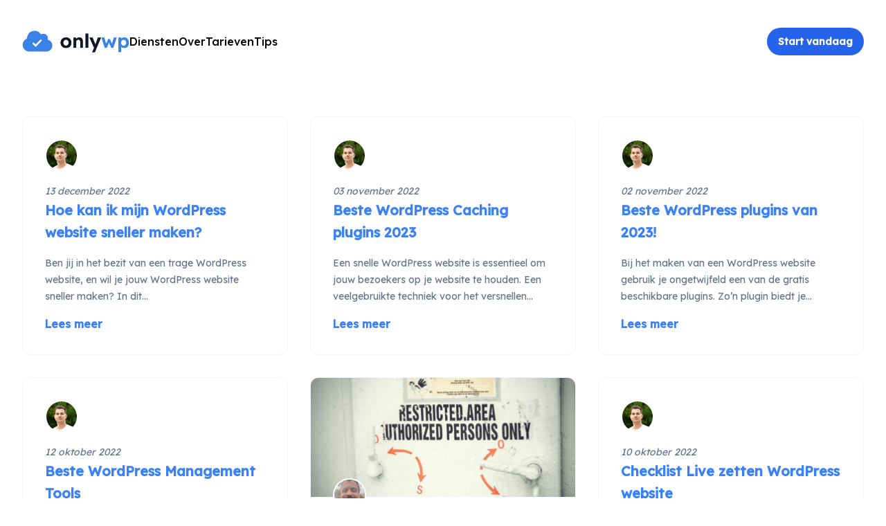

--- FILE ---
content_type: text/html; charset=UTF-8
request_url: https://onlywp.nl/blog/
body_size: 10084
content:


<!doctype html>
<html lang="nl-NL" prefix="og: https://ogp.me/ns#" class="no-js overflow-x-hidden w-full">
	<head>
<title>Blog | WordPress Onderhoud</title>
		<meta charset="UTF-8">
		
		<meta http-equiv="X-UA-Compatible" content="IE=edge,chrome=1">
        <meta name="viewport" content="width=device-width, initial-scale=1.0, user-scalable=no">
        <style data-href="https://fonts.googleapis.com/css2?family=Lexend:wght@400;500&amp;display=swap">@font-face{font-family:'Lexend';font-style:normal;font-weight:400;font-display:swap;src:url(https://fonts.gstatic.com/s/lexend/v17/wlpwgwvFAVdoq2_v9KQU82RHaBBX.woff2) format('woff2');unicode-range:U+0102-0103,U+0110-0111,U+0128-0129,U+0168-0169,U+01A0-01A1,U+01AF-01B0,U+1EA0-1EF9,U+20AB}@font-face{font-family:'Lexend';font-style:normal;font-weight:400;font-display:swap;src:url(https://fonts.gstatic.com/s/lexend/v17/wlpwgwvFAVdoq2_v9aQU82RHaBBX.woff2) format('woff2');unicode-range:U+0100-024F,U+0259,U+1E00-1EFF,U+2020,U+20A0-20AB,U+20AD-20CF,U+2113,U+2C60-2C7F,U+A720-A7FF}@font-face{font-family:'Lexend';font-style:normal;font-weight:400;font-display:swap;src:url(https://fonts.gstatic.com/s/lexend/v17/wlpwgwvFAVdoq2_v-6QU82RHaA.woff2) format('woff2');unicode-range:U+0000-00FF,U+0131,U+0152-0153,U+02BB-02BC,U+02C6,U+02DA,U+02DC,U+2000-206F,U+2074,U+20AC,U+2122,U+2191,U+2193,U+2212,U+2215,U+FEFF,U+FFFD}@font-face{font-family:'Lexend';font-style:normal;font-weight:500;font-display:swap;src:url(https://fonts.gstatic.com/s/lexend/v17/wlpwgwvFAVdoq2_v9KQU82RHaBBX.woff2) format('woff2');unicode-range:U+0102-0103,U+0110-0111,U+0128-0129,U+0168-0169,U+01A0-01A1,U+01AF-01B0,U+1EA0-1EF9,U+20AB}@font-face{font-family:'Lexend';font-style:normal;font-weight:500;font-display:swap;src:url(https://fonts.gstatic.com/s/lexend/v17/wlpwgwvFAVdoq2_v9aQU82RHaBBX.woff2) format('woff2');unicode-range:U+0100-024F,U+0259,U+1E00-1EFF,U+2020,U+20A0-20AB,U+20AD-20CF,U+2113,U+2C60-2C7F,U+A720-A7FF}@font-face{font-family:'Lexend';font-style:normal;font-weight:500;font-display:swap;src:url(https://fonts.gstatic.com/s/lexend/v17/wlpwgwvFAVdoq2_v-6QU82RHaA.woff2) format('woff2');unicode-range:U+0000-00FF,U+0131,U+0152-0153,U+02BB-02BC,U+02C6,U+02DA,U+02DC,U+2000-206F,U+2074,U+20AC,U+2122,U+2191,U+2193,U+2212,U+2215,U+FEFF,U+FFFD}</style>
		
<!-- Zoekmachine optimalisatie door Rank Math Pro - https://rankmath.com/ -->
<meta name="robots" content="follow, index, max-snippet:-1, max-video-preview:-1, max-image-preview:large"/>
<link rel="canonical" href="https://onlywp.nl/blog/" />
<meta property="og:locale" content="nl_NL" />
<meta property="og:type" content="website" />
<meta property="og:title" content="Blog | WordPress Onderhoud" />
<meta property="og:description" content="Ben jij in het bezit van een trage WordPress website, en wil je jouw WordPress website sneller maken? In dit artikel hebben we enkele tips gezet die je direct kunt toepassen voor een snellere WordPress website! Hoe kun je gemakkelijk meten of jouw WordPress website traag is? Voor het meten van de website snelheid zijn&hellip;" />
<meta property="og:url" content="https://onlywp.nl/blog/" />
<meta property="og:site_name" content="WordPress Onderhoud" />
<meta name="twitter:card" content="summary_large_image" />
<meta name="twitter:title" content="Blog | WordPress Onderhoud" />
<meta name="twitter:description" content="Ben jij in het bezit van een trage WordPress website, en wil je jouw WordPress website sneller maken? In dit artikel hebben we enkele tips gezet die je direct kunt toepassen voor een snellere WordPress website! Hoe kun je gemakkelijk meten of jouw WordPress website traag is? Voor het meten van de website snelheid zijn&hellip;" />
<script type="application/ld+json" class="rank-math-schema-pro">{"@context":"https://schema.org","@graph":[{"@type":"Place","@id":"https://onlywp.nl/#place","address":{"@type":"PostalAddress","streetAddress":"Marktstraat 6","addressLocality":"Venray","addressRegion":"Limburg","postalCode":"5801 BM","addressCountry":"Nederland"}},{"@type":"Organization","@id":"https://onlywp.nl/#organization","name":"OnlyWP - WordPress Onderhoud","url":"https://onlywp.nl","email":"info@onlywp.nl","address":{"@type":"PostalAddress","streetAddress":"Marktstraat 6","addressLocality":"Venray","addressRegion":"Limburg","postalCode":"5801 BM","addressCountry":"Nederland"},"logo":{"@type":"ImageObject","@id":"https://onlywp.nl/#logo","url":"https://onlywp.nl/wp-content/uploads/2022/10/logo-onlywp-liggend-kleur.png","contentUrl":"https://onlywp.nl/wp-content/uploads/2022/10/logo-onlywp-liggend-kleur.png","caption":"WordPress Onderhoud","inLanguage":"nl-NL","width":"300","height":"62"},"location":{"@id":"https://onlywp.nl/#place"}},{"@type":"WebSite","@id":"https://onlywp.nl/#website","url":"https://onlywp.nl","name":"WordPress Onderhoud","publisher":{"@id":"https://onlywp.nl/#organization"},"inLanguage":"nl-NL"},{"@type":"CollectionPage","@id":"https://onlywp.nl/blog/#webpage","url":"https://onlywp.nl/blog/","name":"Blog | WordPress Onderhoud","isPartOf":{"@id":"https://onlywp.nl/#website"},"inLanguage":"nl-NL"}]}</script>
<!-- /Rank Math WordPress SEO plugin -->

<style id='wp-img-auto-sizes-contain-inline-css' type='text/css'>
img:is([sizes=auto i],[sizes^="auto," i]){contain-intrinsic-size:3000px 1500px}
/*# sourceURL=wp-img-auto-sizes-contain-inline-css */
</style>
<style id='wp-emoji-styles-inline-css' type='text/css'>

	img.wp-smiley, img.emoji {
		display: inline !important;
		border: none !important;
		box-shadow: none !important;
		height: 1em !important;
		width: 1em !important;
		margin: 0 0.07em !important;
		vertical-align: -0.1em !important;
		background: none !important;
		padding: 0 !important;
	}
/*# sourceURL=wp-emoji-styles-inline-css */
</style>
<style id='wp-block-library-inline-css' type='text/css'>
:root{--wp-block-synced-color:#7a00df;--wp-block-synced-color--rgb:122,0,223;--wp-bound-block-color:var(--wp-block-synced-color);--wp-editor-canvas-background:#ddd;--wp-admin-theme-color:#007cba;--wp-admin-theme-color--rgb:0,124,186;--wp-admin-theme-color-darker-10:#006ba1;--wp-admin-theme-color-darker-10--rgb:0,107,160.5;--wp-admin-theme-color-darker-20:#005a87;--wp-admin-theme-color-darker-20--rgb:0,90,135;--wp-admin-border-width-focus:2px}@media (min-resolution:192dpi){:root{--wp-admin-border-width-focus:1.5px}}.wp-element-button{cursor:pointer}:root .has-very-light-gray-background-color{background-color:#eee}:root .has-very-dark-gray-background-color{background-color:#313131}:root .has-very-light-gray-color{color:#eee}:root .has-very-dark-gray-color{color:#313131}:root .has-vivid-green-cyan-to-vivid-cyan-blue-gradient-background{background:linear-gradient(135deg,#00d084,#0693e3)}:root .has-purple-crush-gradient-background{background:linear-gradient(135deg,#34e2e4,#4721fb 50%,#ab1dfe)}:root .has-hazy-dawn-gradient-background{background:linear-gradient(135deg,#faaca8,#dad0ec)}:root .has-subdued-olive-gradient-background{background:linear-gradient(135deg,#fafae1,#67a671)}:root .has-atomic-cream-gradient-background{background:linear-gradient(135deg,#fdd79a,#004a59)}:root .has-nightshade-gradient-background{background:linear-gradient(135deg,#330968,#31cdcf)}:root .has-midnight-gradient-background{background:linear-gradient(135deg,#020381,#2874fc)}:root{--wp--preset--font-size--normal:16px;--wp--preset--font-size--huge:42px}.has-regular-font-size{font-size:1em}.has-larger-font-size{font-size:2.625em}.has-normal-font-size{font-size:var(--wp--preset--font-size--normal)}.has-huge-font-size{font-size:var(--wp--preset--font-size--huge)}.has-text-align-center{text-align:center}.has-text-align-left{text-align:left}.has-text-align-right{text-align:right}.has-fit-text{white-space:nowrap!important}#end-resizable-editor-section{display:none}.aligncenter{clear:both}.items-justified-left{justify-content:flex-start}.items-justified-center{justify-content:center}.items-justified-right{justify-content:flex-end}.items-justified-space-between{justify-content:space-between}.screen-reader-text{border:0;clip-path:inset(50%);height:1px;margin:-1px;overflow:hidden;padding:0;position:absolute;width:1px;word-wrap:normal!important}.screen-reader-text:focus{background-color:#ddd;clip-path:none;color:#444;display:block;font-size:1em;height:auto;left:5px;line-height:normal;padding:15px 23px 14px;text-decoration:none;top:5px;width:auto;z-index:100000}html :where(.has-border-color){border-style:solid}html :where([style*=border-top-color]){border-top-style:solid}html :where([style*=border-right-color]){border-right-style:solid}html :where([style*=border-bottom-color]){border-bottom-style:solid}html :where([style*=border-left-color]){border-left-style:solid}html :where([style*=border-width]){border-style:solid}html :where([style*=border-top-width]){border-top-style:solid}html :where([style*=border-right-width]){border-right-style:solid}html :where([style*=border-bottom-width]){border-bottom-style:solid}html :where([style*=border-left-width]){border-left-style:solid}html :where(img[class*=wp-image-]){height:auto;max-width:100%}:where(figure){margin:0 0 1em}html :where(.is-position-sticky){--wp-admin--admin-bar--position-offset:var(--wp-admin--admin-bar--height,0px)}@media screen and (max-width:600px){html :where(.is-position-sticky){--wp-admin--admin-bar--position-offset:0px}}

/*# sourceURL=wp-block-library-inline-css */
</style><style id='wp-block-list-inline-css' type='text/css'>
ol,ul{box-sizing:border-box}:root :where(.wp-block-list.has-background){padding:1.25em 2.375em}
/*# sourceURL=https://onlywp.nl/wp-includes/blocks/list/style.min.css */
</style>
<style id='global-styles-inline-css' type='text/css'>
:root{--wp--preset--aspect-ratio--square: 1;--wp--preset--aspect-ratio--4-3: 4/3;--wp--preset--aspect-ratio--3-4: 3/4;--wp--preset--aspect-ratio--3-2: 3/2;--wp--preset--aspect-ratio--2-3: 2/3;--wp--preset--aspect-ratio--16-9: 16/9;--wp--preset--aspect-ratio--9-16: 9/16;--wp--preset--color--black: #000000;--wp--preset--color--cyan-bluish-gray: #abb8c3;--wp--preset--color--white: #ffffff;--wp--preset--color--pale-pink: #f78da7;--wp--preset--color--vivid-red: #cf2e2e;--wp--preset--color--luminous-vivid-orange: #ff6900;--wp--preset--color--luminous-vivid-amber: #fcb900;--wp--preset--color--light-green-cyan: #7bdcb5;--wp--preset--color--vivid-green-cyan: #00d084;--wp--preset--color--pale-cyan-blue: #8ed1fc;--wp--preset--color--vivid-cyan-blue: #0693e3;--wp--preset--color--vivid-purple: #9b51e0;--wp--preset--gradient--vivid-cyan-blue-to-vivid-purple: linear-gradient(135deg,rgb(6,147,227) 0%,rgb(155,81,224) 100%);--wp--preset--gradient--light-green-cyan-to-vivid-green-cyan: linear-gradient(135deg,rgb(122,220,180) 0%,rgb(0,208,130) 100%);--wp--preset--gradient--luminous-vivid-amber-to-luminous-vivid-orange: linear-gradient(135deg,rgb(252,185,0) 0%,rgb(255,105,0) 100%);--wp--preset--gradient--luminous-vivid-orange-to-vivid-red: linear-gradient(135deg,rgb(255,105,0) 0%,rgb(207,46,46) 100%);--wp--preset--gradient--very-light-gray-to-cyan-bluish-gray: linear-gradient(135deg,rgb(238,238,238) 0%,rgb(169,184,195) 100%);--wp--preset--gradient--cool-to-warm-spectrum: linear-gradient(135deg,rgb(74,234,220) 0%,rgb(151,120,209) 20%,rgb(207,42,186) 40%,rgb(238,44,130) 60%,rgb(251,105,98) 80%,rgb(254,248,76) 100%);--wp--preset--gradient--blush-light-purple: linear-gradient(135deg,rgb(255,206,236) 0%,rgb(152,150,240) 100%);--wp--preset--gradient--blush-bordeaux: linear-gradient(135deg,rgb(254,205,165) 0%,rgb(254,45,45) 50%,rgb(107,0,62) 100%);--wp--preset--gradient--luminous-dusk: linear-gradient(135deg,rgb(255,203,112) 0%,rgb(199,81,192) 50%,rgb(65,88,208) 100%);--wp--preset--gradient--pale-ocean: linear-gradient(135deg,rgb(255,245,203) 0%,rgb(182,227,212) 50%,rgb(51,167,181) 100%);--wp--preset--gradient--electric-grass: linear-gradient(135deg,rgb(202,248,128) 0%,rgb(113,206,126) 100%);--wp--preset--gradient--midnight: linear-gradient(135deg,rgb(2,3,129) 0%,rgb(40,116,252) 100%);--wp--preset--font-size--small: 13px;--wp--preset--font-size--medium: 20px;--wp--preset--font-size--large: 36px;--wp--preset--font-size--x-large: 42px;--wp--preset--spacing--20: 0.44rem;--wp--preset--spacing--30: 0.67rem;--wp--preset--spacing--40: 1rem;--wp--preset--spacing--50: 1.5rem;--wp--preset--spacing--60: 2.25rem;--wp--preset--spacing--70: 3.38rem;--wp--preset--spacing--80: 5.06rem;--wp--preset--shadow--natural: 6px 6px 9px rgba(0, 0, 0, 0.2);--wp--preset--shadow--deep: 12px 12px 50px rgba(0, 0, 0, 0.4);--wp--preset--shadow--sharp: 6px 6px 0px rgba(0, 0, 0, 0.2);--wp--preset--shadow--outlined: 6px 6px 0px -3px rgb(255, 255, 255), 6px 6px rgb(0, 0, 0);--wp--preset--shadow--crisp: 6px 6px 0px rgb(0, 0, 0);}:where(.is-layout-flex){gap: 0.5em;}:where(.is-layout-grid){gap: 0.5em;}body .is-layout-flex{display: flex;}.is-layout-flex{flex-wrap: wrap;align-items: center;}.is-layout-flex > :is(*, div){margin: 0;}body .is-layout-grid{display: grid;}.is-layout-grid > :is(*, div){margin: 0;}:where(.wp-block-columns.is-layout-flex){gap: 2em;}:where(.wp-block-columns.is-layout-grid){gap: 2em;}:where(.wp-block-post-template.is-layout-flex){gap: 1.25em;}:where(.wp-block-post-template.is-layout-grid){gap: 1.25em;}.has-black-color{color: var(--wp--preset--color--black) !important;}.has-cyan-bluish-gray-color{color: var(--wp--preset--color--cyan-bluish-gray) !important;}.has-white-color{color: var(--wp--preset--color--white) !important;}.has-pale-pink-color{color: var(--wp--preset--color--pale-pink) !important;}.has-vivid-red-color{color: var(--wp--preset--color--vivid-red) !important;}.has-luminous-vivid-orange-color{color: var(--wp--preset--color--luminous-vivid-orange) !important;}.has-luminous-vivid-amber-color{color: var(--wp--preset--color--luminous-vivid-amber) !important;}.has-light-green-cyan-color{color: var(--wp--preset--color--light-green-cyan) !important;}.has-vivid-green-cyan-color{color: var(--wp--preset--color--vivid-green-cyan) !important;}.has-pale-cyan-blue-color{color: var(--wp--preset--color--pale-cyan-blue) !important;}.has-vivid-cyan-blue-color{color: var(--wp--preset--color--vivid-cyan-blue) !important;}.has-vivid-purple-color{color: var(--wp--preset--color--vivid-purple) !important;}.has-black-background-color{background-color: var(--wp--preset--color--black) !important;}.has-cyan-bluish-gray-background-color{background-color: var(--wp--preset--color--cyan-bluish-gray) !important;}.has-white-background-color{background-color: var(--wp--preset--color--white) !important;}.has-pale-pink-background-color{background-color: var(--wp--preset--color--pale-pink) !important;}.has-vivid-red-background-color{background-color: var(--wp--preset--color--vivid-red) !important;}.has-luminous-vivid-orange-background-color{background-color: var(--wp--preset--color--luminous-vivid-orange) !important;}.has-luminous-vivid-amber-background-color{background-color: var(--wp--preset--color--luminous-vivid-amber) !important;}.has-light-green-cyan-background-color{background-color: var(--wp--preset--color--light-green-cyan) !important;}.has-vivid-green-cyan-background-color{background-color: var(--wp--preset--color--vivid-green-cyan) !important;}.has-pale-cyan-blue-background-color{background-color: var(--wp--preset--color--pale-cyan-blue) !important;}.has-vivid-cyan-blue-background-color{background-color: var(--wp--preset--color--vivid-cyan-blue) !important;}.has-vivid-purple-background-color{background-color: var(--wp--preset--color--vivid-purple) !important;}.has-black-border-color{border-color: var(--wp--preset--color--black) !important;}.has-cyan-bluish-gray-border-color{border-color: var(--wp--preset--color--cyan-bluish-gray) !important;}.has-white-border-color{border-color: var(--wp--preset--color--white) !important;}.has-pale-pink-border-color{border-color: var(--wp--preset--color--pale-pink) !important;}.has-vivid-red-border-color{border-color: var(--wp--preset--color--vivid-red) !important;}.has-luminous-vivid-orange-border-color{border-color: var(--wp--preset--color--luminous-vivid-orange) !important;}.has-luminous-vivid-amber-border-color{border-color: var(--wp--preset--color--luminous-vivid-amber) !important;}.has-light-green-cyan-border-color{border-color: var(--wp--preset--color--light-green-cyan) !important;}.has-vivid-green-cyan-border-color{border-color: var(--wp--preset--color--vivid-green-cyan) !important;}.has-pale-cyan-blue-border-color{border-color: var(--wp--preset--color--pale-cyan-blue) !important;}.has-vivid-cyan-blue-border-color{border-color: var(--wp--preset--color--vivid-cyan-blue) !important;}.has-vivid-purple-border-color{border-color: var(--wp--preset--color--vivid-purple) !important;}.has-vivid-cyan-blue-to-vivid-purple-gradient-background{background: var(--wp--preset--gradient--vivid-cyan-blue-to-vivid-purple) !important;}.has-light-green-cyan-to-vivid-green-cyan-gradient-background{background: var(--wp--preset--gradient--light-green-cyan-to-vivid-green-cyan) !important;}.has-luminous-vivid-amber-to-luminous-vivid-orange-gradient-background{background: var(--wp--preset--gradient--luminous-vivid-amber-to-luminous-vivid-orange) !important;}.has-luminous-vivid-orange-to-vivid-red-gradient-background{background: var(--wp--preset--gradient--luminous-vivid-orange-to-vivid-red) !important;}.has-very-light-gray-to-cyan-bluish-gray-gradient-background{background: var(--wp--preset--gradient--very-light-gray-to-cyan-bluish-gray) !important;}.has-cool-to-warm-spectrum-gradient-background{background: var(--wp--preset--gradient--cool-to-warm-spectrum) !important;}.has-blush-light-purple-gradient-background{background: var(--wp--preset--gradient--blush-light-purple) !important;}.has-blush-bordeaux-gradient-background{background: var(--wp--preset--gradient--blush-bordeaux) !important;}.has-luminous-dusk-gradient-background{background: var(--wp--preset--gradient--luminous-dusk) !important;}.has-pale-ocean-gradient-background{background: var(--wp--preset--gradient--pale-ocean) !important;}.has-electric-grass-gradient-background{background: var(--wp--preset--gradient--electric-grass) !important;}.has-midnight-gradient-background{background: var(--wp--preset--gradient--midnight) !important;}.has-small-font-size{font-size: var(--wp--preset--font-size--small) !important;}.has-medium-font-size{font-size: var(--wp--preset--font-size--medium) !important;}.has-large-font-size{font-size: var(--wp--preset--font-size--large) !important;}.has-x-large-font-size{font-size: var(--wp--preset--font-size--x-large) !important;}
/*# sourceURL=global-styles-inline-css */
</style>

<style id='classic-theme-styles-inline-css' type='text/css'>
/*! This file is auto-generated */
.wp-block-button__link{color:#fff;background-color:#32373c;border-radius:9999px;box-shadow:none;text-decoration:none;padding:calc(.667em + 2px) calc(1.333em + 2px);font-size:1.125em}.wp-block-file__button{background:#32373c;color:#fff;text-decoration:none}
/*# sourceURL=/wp-includes/css/classic-themes.min.css */
</style>
<link rel='stylesheet' id='style-css' href='https://onlywp.nl/wp-content/themes/wordpress-onderhoudspakket/assets/dist/css/style.css?ver=1668593926' media='all' />
<link rel='stylesheet' id='wp-block-paragraph-css' href='https://onlywp.nl/wp-includes/blocks/paragraph/style.min.css?ver=6.9' media='all' />
<link rel='stylesheet' id='wp-block-heading-css' href='https://onlywp.nl/wp-includes/blocks/heading/style.min.css?ver=6.9' media='all' />
<script type="text/javascript" src="https://onlywp.nl/wp-includes/js/jquery/jquery.min.js?ver=3.7.1" id="jquery-core-js"></script>
<script type="text/javascript" src="https://onlywp.nl/wp-includes/js/jquery/jquery-migrate.min.js?ver=3.4.1" id="jquery-migrate-js"></script>
<link rel="https://api.w.org/" href="https://onlywp.nl/wp-json/" /><style type="text/css" id="branda-admin-bar-logo">
body #wpadminbar #wp-admin-bar-wp-logo > .ab-item {
	background-image: url(https://onlywp.nl/wp-content/uploads/2022/10/cropped-favicon.png);
	background-repeat: no-repeat;
	background-position: 50%;
	background-size: 80%;
}
body #wpadminbar #wp-admin-bar-wp-logo > .ab-item .ab-icon:before {
	content: " ";
}
</style>
<script type="text/javascript" id="google_gtagjs" src="https://www.googletagmanager.com/gtag/js?id=G-0MMVJ4L4T5" async="async"></script>
<script type="text/javascript" id="google_gtagjs-inline">
/* <![CDATA[ */
window.dataLayer = window.dataLayer || [];function gtag(){dataLayer.push(arguments);}gtag('js', new Date());gtag('config', 'G-0MMVJ4L4T5', {'anonymize_ip': true} );
/* ]]> */
</script>
<link rel="icon" href="https://onlywp.nl/wp-content/uploads/2022/10/cropped-favicon-32x32.png" sizes="32x32" />
<link rel="icon" href="https://onlywp.nl/wp-content/uploads/2022/10/cropped-favicon-192x192.png" sizes="192x192" />
<link rel="apple-touch-icon" href="https://onlywp.nl/wp-content/uploads/2022/10/cropped-favicon-180x180.png" />
<meta name="msapplication-TileImage" content="https://onlywp.nl/wp-content/uploads/2022/10/cropped-favicon-270x270.png" />
                <link rel="stylesheet" href="https://use.fontawesome.com/releases/v5.15.4/css/all.css" integrity="sha384-DyZ88mC6Up2uqS4h/KRgHuoeGwBcD4Ng9SiP4dIRy0EXTlnuz47vAwmeGwVChigm" crossorigin="anonymous"/>
    </head>
    <body class="wp-theme-wordpress-onderhoudspakket">

    <header class="py-4 lg:py-10">
        <div class="container">
            <nav class="relative z-50 flex justify-between">
                <div class="flex items-center md:gap-x-12 font-semibold">
                    <a href="/" aria-label="Home">
                        <img class="object-contain h-8" src="https://onlywp.nl/wp-content/uploads/2022/10/logo-onlywp-liggend-kleur.png" alt="Logo OnlyWP WordPress Onderhoud">
                    </a>
                    <div class="hidden md:flex md:gap-x-6">
                        <a href="/#diensten">Diensten</a>
                        <a href="/#over">Over</a>
                        <a href="/#tarieven">Tarieven</a>
                        <a title="Pagina Tips" href="/blog">Tips</a> 
                    </div>
                    </div>
                    <div class="flex items-center gap-x-5 md:gap-x-8">
                    <div class="hidden md:block">

                    </div>
                    <a href="/aanmelden" class="button solid blue">
                        <span>
                            Start <span class="hidden lg:inline">vandaag</span>
                        </span>
                    </a>
                    <div class="-mr-1 md:hidden">

                    </div>
                </div>
            </nav>
        </div>
    </header>

	

	<main role="main" class="pb-12">

		<div class="container">

			<div class="blog-grid grid grid-cols-1 md:grid-cols-2 lg:grid-cols-3 my-12 gap-8">

				
    
	<article id="post-75" class="post-75 post type-post status-publish format-standard hentry category-wordpress tag-website-sneller-maken tag-wordpress tag-wordpress-snelheid" class="rel p-4">

        <div class="inner-wrapper border border-slate-100 hover:border-slate-300 duration-200 transition rounded-xl overflow-hidden">

                                    
            <div class="post-preview p-8 relative">

                <div class="author-image mb-2 relative">
                    <div class="inline-block h-12 w-12 overflow-hidden border-[2px] border-white rounded-full"><img width="150" height="150" src="https://onlywp.nl/wp-content/uploads/2022/10/kay-jilesen-contact-150x150.jpg" class="attachment-thumbnail size-thumbnail" alt="" decoding="async" srcset="https://onlywp.nl/wp-content/uploads/2022/10/kay-jilesen-contact-150x150.jpg 150w, https://onlywp.nl/wp-content/uploads/2022/10/kay-jilesen-contact-250x250.jpg 250w, https://onlywp.nl/wp-content/uploads/2022/10/kay-jilesen-contact-120x120.jpg 120w, https://onlywp.nl/wp-content/uploads/2022/10/kay-jilesen-contact.jpg 300w" sizes="(max-width: 150px) 100vw, 150px" /></div>
                </div>
            
                <span class="date italic text-slate-500 text-sm ">13 december 2022</span>
                <h2 class="text-xl font-semibold text-blue-500"><a href="https://onlywp.nl/hoe-wordpress-website-sneller-maken/" title="Hoe kan ik mijn WordPress website sneller maken?" class="sf fwb pc ls-2">Hoe kan ik mijn WordPress website sneller maken?</a></h2>
                <div class="post-excerpt mt-4 block text-sm text-slate-500">
                    <p>Ben jij in het bezit van een trage WordPress website, en wil je jouw WordPress website sneller maken? In dit&hellip;</p>                </div>
                <a href="https://onlywp.nl/hoe-wordpress-website-sneller-maken/" class="read-more text-blue-500 mt-4 font-semibold inline-block">Lees meer</a>
            
            </div>
        </div>

	</article>


    
	<article id="post-71" class="post-71 post type-post status-publish format-standard hentry category-wordpress tag-beste-plugins tag-caching tag-plugins tag-website-sneller-maken tag-wordpress tag-wordpress-snelheid" class="rel p-4">

        <div class="inner-wrapper border border-slate-100 hover:border-slate-300 duration-200 transition rounded-xl overflow-hidden">

                                    
            <div class="post-preview p-8 relative">

                <div class="author-image mb-2 relative">
                    <div class="inline-block h-12 w-12 overflow-hidden border-[2px] border-white rounded-full"><img width="150" height="150" src="https://onlywp.nl/wp-content/uploads/2022/10/kay-jilesen-contact-150x150.jpg" class="attachment-thumbnail size-thumbnail" alt="" decoding="async" srcset="https://onlywp.nl/wp-content/uploads/2022/10/kay-jilesen-contact-150x150.jpg 150w, https://onlywp.nl/wp-content/uploads/2022/10/kay-jilesen-contact-250x250.jpg 250w, https://onlywp.nl/wp-content/uploads/2022/10/kay-jilesen-contact-120x120.jpg 120w, https://onlywp.nl/wp-content/uploads/2022/10/kay-jilesen-contact.jpg 300w" sizes="(max-width: 150px) 100vw, 150px" /></div>
                </div>
            
                <span class="date italic text-slate-500 text-sm ">03 november 2022</span>
                <h2 class="text-xl font-semibold text-blue-500"><a href="https://onlywp.nl/beste-wordpress-caching-plugins/" title="Beste WordPress Caching plugins 2023" class="sf fwb pc ls-2">Beste WordPress Caching plugins 2023</a></h2>
                <div class="post-excerpt mt-4 block text-sm text-slate-500">
                    <p>Een snelle WordPress website is essentieel om jouw bezoekers op je website te houden. Een veelgebruikte techniek voor het versnellen&hellip;</p>                </div>
                <a href="https://onlywp.nl/beste-wordpress-caching-plugins/" class="read-more text-blue-500 mt-4 font-semibold inline-block">Lees meer</a>
            
            </div>
        </div>

	</article>


    
	<article id="post-262" class="post-262 post type-post status-publish format-standard hentry category-wordpress category-plugins tag-beste-plugins tag-wordpress-plugins" class="rel p-4">

        <div class="inner-wrapper border border-slate-100 hover:border-slate-300 duration-200 transition rounded-xl overflow-hidden">

                                    
            <div class="post-preview p-8 relative">

                <div class="author-image mb-2 relative">
                    <div class="inline-block h-12 w-12 overflow-hidden border-[2px] border-white rounded-full"><img width="150" height="150" src="https://onlywp.nl/wp-content/uploads/2022/10/kay-jilesen-contact-150x150.jpg" class="attachment-thumbnail size-thumbnail" alt="" decoding="async" srcset="https://onlywp.nl/wp-content/uploads/2022/10/kay-jilesen-contact-150x150.jpg 150w, https://onlywp.nl/wp-content/uploads/2022/10/kay-jilesen-contact-250x250.jpg 250w, https://onlywp.nl/wp-content/uploads/2022/10/kay-jilesen-contact-120x120.jpg 120w, https://onlywp.nl/wp-content/uploads/2022/10/kay-jilesen-contact.jpg 300w" sizes="(max-width: 150px) 100vw, 150px" /></div>
                </div>
            
                <span class="date italic text-slate-500 text-sm ">02 november 2022</span>
                <h2 class="text-xl font-semibold text-blue-500"><a href="https://onlywp.nl/beste-wordpress-plugins/" title="Beste WordPress plugins van 2023!" class="sf fwb pc ls-2">Beste WordPress plugins van 2023!</a></h2>
                <div class="post-excerpt mt-4 block text-sm text-slate-500">
                    <p>Bij het maken van een WordPress website gebruik je ongetwijfeld een van de gratis beschikbare plugins. Zo&#8217;n plugin biedt je&hellip;</p>                </div>
                <a href="https://onlywp.nl/beste-wordpress-plugins/" class="read-more text-blue-500 mt-4 font-semibold inline-block">Lees meer</a>
            
            </div>
        </div>

	</article>


    
	<article id="post-188" class="post-188 post type-post status-publish format-standard hentry category-wordpress tag-infinitewp tag-infinitewp-vs-mainwp tag-mainwp tag-managewp-vs-infinitewp tag-meerdere-websites-onderhouden tag-wordpress-management tag-wordpress-onderhoud tag-wordpress-tools tag-wpmu-dev" class="rel p-4">

        <div class="inner-wrapper border border-slate-100 hover:border-slate-300 duration-200 transition rounded-xl overflow-hidden">

                                    
            <div class="post-preview p-8 relative">

                <div class="author-image mb-2 relative">
                    <div class="inline-block h-12 w-12 overflow-hidden border-[2px] border-white rounded-full"><img width="150" height="150" src="https://onlywp.nl/wp-content/uploads/2022/10/kay-jilesen-contact-150x150.jpg" class="attachment-thumbnail size-thumbnail" alt="" decoding="async" srcset="https://onlywp.nl/wp-content/uploads/2022/10/kay-jilesen-contact-150x150.jpg 150w, https://onlywp.nl/wp-content/uploads/2022/10/kay-jilesen-contact-250x250.jpg 250w, https://onlywp.nl/wp-content/uploads/2022/10/kay-jilesen-contact-120x120.jpg 120w, https://onlywp.nl/wp-content/uploads/2022/10/kay-jilesen-contact.jpg 300w" sizes="(max-width: 150px) 100vw, 150px" /></div>
                </div>
            
                <span class="date italic text-slate-500 text-sm ">12 oktober 2022</span>
                <h2 class="text-xl font-semibold text-blue-500"><a href="https://onlywp.nl/beste-wordpress-management-tools/" title="Beste WordPress Management Tools" class="sf fwb pc ls-2">Beste WordPress Management Tools</a></h2>
                <div class="post-excerpt mt-4 block text-sm text-slate-500">
                    <p>Wanneer je een of meerdere WordPress websites beheert is het handig om alle onderhoudstaken vanuit één dashboard te regelen. Zo&hellip;</p>                </div>
                <a href="https://onlywp.nl/beste-wordpress-management-tools/" class="read-more text-blue-500 mt-4 font-semibold inline-block">Lees meer</a>
            
            </div>
        </div>

	</article>


    
	<article id="post-162" class="post-162 post type-post status-publish format-standard has-post-thumbnail hentry category-wordpress tag-beveiliging tag-gevaren-wordpress tag-wordpress-beveiliging tag-wordpress-tips" class="rel p-4">

        <div class="inner-wrapper border border-slate-100 hover:border-slate-300 duration-200 transition rounded-xl overflow-hidden">

                                    <a href="https://onlywp.nl/tips-veilige-wordpress-website-deel-2/" title="Effectieve tips voor een veilige WordPress website – Deel 2">
                <div class="image-container wide">
                    <img class="object-fit" src="https://onlywp.nl/wp-content/uploads/2022/10/pexels-pew-nguyen-241028-1-scaled-e1665429435194-768x512.jpg">
                </div>
            </a>
                        
            <div class="post-preview p-8 relative">

                <div class="author-image mb-2 absolute top-0 -translate-y-1/2">
                    <div class="inline-block h-12 w-12 overflow-hidden border-[2px] border-white rounded-full"><img alt='' src='https://secure.gravatar.com/avatar/d1c7b5cd720c983da9a49133090b4451ebfa5aa1102e774355a79fd1a1d4e43e?s=120&#038;d=mm&#038;r=g' srcset='https://secure.gravatar.com/avatar/d1c7b5cd720c983da9a49133090b4451ebfa5aa1102e774355a79fd1a1d4e43e?s=240&#038;d=mm&#038;r=g 2x' class='avatar avatar-120 photo' height='120' width='120' decoding='async'/></div>
                </div>
            
                <span class="date italic text-slate-500 text-sm ">11 oktober 2022</span>
                <h2 class="text-xl font-semibold text-blue-500"><a href="https://onlywp.nl/tips-veilige-wordpress-website-deel-2/" title="Effectieve tips voor een veilige WordPress website – Deel 2" class="sf fwb pc ls-2">Effectieve tips voor een veilige WordPress website – Deel 2</a></h2>
                <div class="post-excerpt mt-4 block text-sm text-slate-500">
                    <p>In deel 1 van dit artikel hebben we gekeken hoe de keuze voor een webhosting provider en je met de&hellip;</p>                </div>
                <a href="https://onlywp.nl/tips-veilige-wordpress-website-deel-2/" class="read-more text-blue-500 mt-4 font-semibold inline-block">Lees meer</a>
            
            </div>
        </div>

	</article>


    
	<article id="post-86" class="post-86 post type-post status-publish format-standard hentry category-wordpress tag-checklist tag-livegang-website tag-livezetten-website" class="rel p-4">

        <div class="inner-wrapper border border-slate-100 hover:border-slate-300 duration-200 transition rounded-xl overflow-hidden">

                                    
            <div class="post-preview p-8 relative">

                <div class="author-image mb-2 relative">
                    <div class="inline-block h-12 w-12 overflow-hidden border-[2px] border-white rounded-full"><img width="150" height="150" src="https://onlywp.nl/wp-content/uploads/2022/10/kay-jilesen-contact-150x150.jpg" class="attachment-thumbnail size-thumbnail" alt="" decoding="async" srcset="https://onlywp.nl/wp-content/uploads/2022/10/kay-jilesen-contact-150x150.jpg 150w, https://onlywp.nl/wp-content/uploads/2022/10/kay-jilesen-contact-250x250.jpg 250w, https://onlywp.nl/wp-content/uploads/2022/10/kay-jilesen-contact-120x120.jpg 120w, https://onlywp.nl/wp-content/uploads/2022/10/kay-jilesen-contact.jpg 300w" sizes="(max-width: 150px) 100vw, 150px" /></div>
                </div>
            
                <span class="date italic text-slate-500 text-sm ">10 oktober 2022</span>
                <h2 class="text-xl font-semibold text-blue-500"><a href="https://onlywp.nl/checklist-livegang-wordpress-website/" title="Checklist  Live zetten WordPress website" class="sf fwb pc ls-2">Checklist  Live zetten WordPress website</a></h2>
                <div class="post-excerpt mt-4 block text-sm text-slate-500">
                    <p>Het livezetten van een nieuwe website kan veel stress opleveren, er moeten vaak verschillende dingen gebeuren om het vlekkeloos te&hellip;</p>                </div>
                <a href="https://onlywp.nl/checklist-livegang-wordpress-website/" class="read-more text-blue-500 mt-4 font-semibold inline-block">Lees meer</a>
            
            </div>
        </div>

	</article>


    
	<article id="post-73" class="post-73 post type-post status-publish format-standard has-post-thumbnail hentry category-wordpress tag-beveiliging tag-veilige-website tag-wordpress-beveiliging tag-wordpress-tips" class="rel p-4">

        <div class="inner-wrapper border border-slate-100 hover:border-slate-300 duration-200 transition rounded-xl overflow-hidden">

                                    <a href="https://onlywp.nl/tips-veilige-wordpress-website-deel-1/" title="Effectieve tips voor een veilige WordPress website &#8211; Deel 1">
                <div class="image-container wide">
                    <img class="object-fit" src="https://onlywp.nl/wp-content/uploads/2022/10/pexels-pew-nguyen-241028-1-scaled-e1665429435194-768x512.jpg">
                </div>
            </a>
                        
            <div class="post-preview p-8 relative">

                <div class="author-image mb-2 absolute top-0 -translate-y-1/2">
                    <div class="inline-block h-12 w-12 overflow-hidden border-[2px] border-white rounded-full"><img alt='' src='https://secure.gravatar.com/avatar/d1c7b5cd720c983da9a49133090b4451ebfa5aa1102e774355a79fd1a1d4e43e?s=120&#038;d=mm&#038;r=g' srcset='https://secure.gravatar.com/avatar/d1c7b5cd720c983da9a49133090b4451ebfa5aa1102e774355a79fd1a1d4e43e?s=240&#038;d=mm&#038;r=g 2x' class='avatar avatar-120 photo' height='120' width='120' decoding='async'/></div>
                </div>
            
                <span class="date italic text-slate-500 text-sm ">10 oktober 2022</span>
                <h2 class="text-xl font-semibold text-blue-500"><a href="https://onlywp.nl/tips-veilige-wordpress-website-deel-1/" title="Effectieve tips voor een veilige WordPress website &#8211; Deel 1" class="sf fwb pc ls-2">Effectieve tips voor een veilige WordPress website &#8211; Deel 1</a></h2>
                <div class="post-excerpt mt-4 block text-sm text-slate-500">
                    <p>Wat zijn de kenmerken van een veilige website? Misschien denk je allereerst aan hackers die proberen toegang tot je site&hellip;</p>                </div>
                <a href="https://onlywp.nl/tips-veilige-wordpress-website-deel-1/" class="read-more text-blue-500 mt-4 font-semibold inline-block">Lees meer</a>
            
            </div>
        </div>

	</article>


    
	<article id="post-69" class="post-69 post type-post status-publish format-standard hentry category-wordpress tag-achterstallig-onderhoud tag-gevaren-wordpress tag-wordpress-laten-onderhouden tag-wordpress-onderhoud tag-wp-onderhoud" class="rel p-4">

        <div class="inner-wrapper border border-slate-100 hover:border-slate-300 duration-200 transition rounded-xl overflow-hidden">

                                    
            <div class="post-preview p-8 relative">

                <div class="author-image mb-2 relative">
                    <div class="inline-block h-12 w-12 overflow-hidden border-[2px] border-white rounded-full"><img width="150" height="150" src="https://onlywp.nl/wp-content/uploads/2022/10/kay-jilesen-contact-150x150.jpg" class="attachment-thumbnail size-thumbnail" alt="" decoding="async" srcset="https://onlywp.nl/wp-content/uploads/2022/10/kay-jilesen-contact-150x150.jpg 150w, https://onlywp.nl/wp-content/uploads/2022/10/kay-jilesen-contact-250x250.jpg 250w, https://onlywp.nl/wp-content/uploads/2022/10/kay-jilesen-contact-120x120.jpg 120w, https://onlywp.nl/wp-content/uploads/2022/10/kay-jilesen-contact.jpg 300w" sizes="(max-width: 150px) 100vw, 150px" /></div>
                </div>
            
                <span class="date italic text-slate-500 text-sm ">10 oktober 2022</span>
                <h2 class="text-xl font-semibold text-blue-500"><a href="https://onlywp.nl/gevaren-achterstallig-wordpress-onderhoud/" title="Gevaren van achterstallig WordPress Onderhoud" class="sf fwb pc ls-2">Gevaren van achterstallig WordPress Onderhoud</a></h2>
                <div class="post-excerpt mt-4 block text-sm text-slate-500">
                    <p>We zien het vaak bij website eigenaren die hun eigen WordPress onderhoud doen: achterstallig onderhoud. Maar wat zijn de gevaren&hellip;</p>                </div>
                <a href="https://onlywp.nl/gevaren-achterstallig-wordpress-onderhoud/" class="read-more text-blue-500 mt-4 font-semibold inline-block">Lees meer</a>
            
            </div>
        </div>

	</article>


    
	<article id="post-1" class="post-1 post type-post status-publish format-standard has-post-thumbnail hentry category-wordpress tag-wordpress-laten-onderhouden tag-wordpress-onderhoud tag-wordpress-onderhoudspakket tag-wp-onderhoud" class="rel p-4">

        <div class="inner-wrapper border border-slate-100 hover:border-slate-300 duration-200 transition rounded-xl overflow-hidden">

                                    <a href="https://onlywp.nl/hoe-wordpress-onderhouden/" title="WordPress Onderhoud, hoe doe ik dat?">
                <div class="image-container wide">
                    <img class="object-fit" src="https://onlywp.nl/wp-content/uploads/2022/09/wordpress-onderhoud-768x433.jpg">
                </div>
            </a>
                        
            <div class="post-preview p-8 relative">

                <div class="author-image mb-2 absolute top-0 -translate-y-1/2">
                    <div class="inline-block h-12 w-12 overflow-hidden border-[2px] border-white rounded-full"><img width="150" height="150" src="https://onlywp.nl/wp-content/uploads/2022/10/kay-jilesen-contact-150x150.jpg" class="attachment-thumbnail size-thumbnail" alt="" decoding="async" srcset="https://onlywp.nl/wp-content/uploads/2022/10/kay-jilesen-contact-150x150.jpg 150w, https://onlywp.nl/wp-content/uploads/2022/10/kay-jilesen-contact-250x250.jpg 250w, https://onlywp.nl/wp-content/uploads/2022/10/kay-jilesen-contact-120x120.jpg 120w, https://onlywp.nl/wp-content/uploads/2022/10/kay-jilesen-contact.jpg 300w" sizes="(max-width: 150px) 100vw, 150px" /></div>
                </div>
            
                <span class="date italic text-slate-500 text-sm ">13 september 2022</span>
                <h2 class="text-xl font-semibold text-blue-500"><a href="https://onlywp.nl/hoe-wordpress-onderhouden/" title="WordPress Onderhoud, hoe doe ik dat?" class="sf fwb pc ls-2">WordPress Onderhoud, hoe doe ik dat?</a></h2>
                <div class="post-excerpt mt-4 block text-sm text-slate-500">
                    <p>Heeft jouw bedrijf een website of beheer je zelf een WordPress website of blog? Het onderhouden van de WordPress website&hellip;</p>                </div>
                <a href="https://onlywp.nl/hoe-wordpress-onderhouden/" class="read-more text-blue-500 mt-4 font-semibold inline-block">Lees meer</a>
            
            </div>
        </div>

	</article>



			</div>

		</div>

	</main>

		
			<footer class="bg-blue-100">
                <div class="container">
                    <div class="grid grid-cols-1 grid-auto-cols md:grid-cols-2 lg:grid-cols-12 gap-8 py-20">
                        <div class="contact-col footer-col col-span-1 lg:col-span-3 flex flex-col">
                            <div class="">
                                <img class="object-contain h-10 mb-6" src="https://onlywp.nl/wp-content/uploads/2022/10/logo-onlywp-liggend-kleur.png" alt="Logo OnlyWP WordPress Onderhoud">
                            </div>
                            <a href="mailto:info@onlywp.nl">info@onlywp.nl</a>
                            <div>Marktstraat 6</div>
                            <div>5801 BM, Venray</div>
                            <h4 class="mt-12 mb-2 text-lg">Over OnlyWP</h4>
                            <p class="text-blue-900 text-sm">OnlyWP is een samenwerking tussen Mikoon Webservices en KayJilesen, specialisten in WordPress met jarenlange ervaring.</p>
                        </div>
                        <div class="col-span-1 hidden lg:block"></div>
                        <div class="diensten-col footer-col col-span-1 lg:col-span-3 flex flex-col">
                            <h4 class="">Diensten</h4>
                            <a href="/wordpress-updates" title="WordPress Updates">WordPress Updates</a><a href="/wordpress-backups" title="WordPress Backups">WordPress Backups</a><a href="/wordpress-beveiliging" title="WordPress Beveiliging">WordPress Beveiliging</a><a href="/wordpress-optimalisatie" title="WordPress Optimalisatie">WordPress Optimalisatie</a><a href="/wordpress-monitoring" title="WordPress Monitoring">WordPress Monitoring</a><a href="/wordpress-sEO" title="WordPress SEO">WordPress SEO</a>                        </div>
                        <div class="blog-col footer-col col-span-1 md:col-span-2 lg:col-span-5 flex flex-col">
                            <a class="!mb-0" href="/blog"><h4 class="">WordPress Tips</h4></a>
                            <a href="https://onlywp.nl/hoe-wordpress-onderhouden/" title="WordPress Onderhoud, hoe doe ik dat?">WordPress Onderhoud, hoe doe ik dat?</a><a href="https://onlywp.nl/tips-veilige-wordpress-website-deel-1/" title="Effectieve tips voor een veilige Wordpress website - Deel 1">Effectieve tips voor een veilige Wordpress website - Deel 1</a><a href="https://onlywp.nl/tips-veilige-wordpress-website-deel-2/" title="Effectieve tips voor een veilige WordPress website – Deel 2">Effectieve tips voor een veilige WordPress website – Deel 2</a><a href="https://onlywp.nl/beste-wordpress-management-tools/" title="Beste WordPress Management Tools">Beste WordPress Management Tools</a><a href="https://onlywp.nl/hoe-wordpress-website-sneller-maken/" title="Hoe kan ik mijn WordPress website sneller maken?">Hoe kan ik mijn WordPress website sneller maken?</a><a href="https://onlywp.nl/beste-wordpress-plugins/" title="Beste WordPress plugins van 2023!">Beste WordPress plugins van 2023!</a>                
                        </div>
                    </div>
                </div>  
                <div class="container bottom-row flex flex-row justify-between border-t text-slate-600 border-blue-200 py-8 font-medium">
                    <div class="copyright text-xs">
                        ©2026<span class="seperator"> - </span><a href="/sitemap">Sitemap</a>
                    </div>
                    <div class="by text-xs">
                        <a href="https://mikoon.nl" title="Mikoon Webservices">Mikoon</a> & <a href="https://kayjilesen.nl" title="Kay Jilesen WordPress Development">Kay Jilesen</a>
                    </div>
                </div>
			</footer>

		</div>
        <script type="speculationrules">
{"prefetch":[{"source":"document","where":{"and":[{"href_matches":"/*"},{"not":{"href_matches":["/wp-*.php","/wp-admin/*","/wp-content/uploads/*","/wp-content/*","/wp-content/plugins/*","/wp-content/themes/wordpress-onderhoudspakket/*","/*\\?(.+)"]}},{"not":{"selector_matches":"a[rel~=\"nofollow\"]"}},{"not":{"selector_matches":".no-prefetch, .no-prefetch a"}}]},"eagerness":"conservative"}]}
</script>

			<script type="text/javascript">
				var _paq = _paq || [];
								_paq.push(['trackPageView']);
								(function () {
					var u = "https://analytics1.wpmudev.com/";
					_paq.push(['setTrackerUrl', u + 'track/']);
					_paq.push(['setSiteId', '1062']);
					var d   = document, g = d.createElement('script'), s = d.getElementsByTagName('script')[0];
					g.type  = 'text/javascript';
					g.async = true;
					g.defer = true;
					g.src   = 'https://analytics.wpmucdn.com/matomo.js';
					s.parentNode.insertBefore(g, s);
				})();
			</script>
			<script id="wp-emoji-settings" type="application/json">
{"baseUrl":"https://s.w.org/images/core/emoji/17.0.2/72x72/","ext":".png","svgUrl":"https://s.w.org/images/core/emoji/17.0.2/svg/","svgExt":".svg","source":{"concatemoji":"https://onlywp.nl/wp-includes/js/wp-emoji-release.min.js?ver=6.9"}}
</script>
<script type="module">
/* <![CDATA[ */
/*! This file is auto-generated */
const a=JSON.parse(document.getElementById("wp-emoji-settings").textContent),o=(window._wpemojiSettings=a,"wpEmojiSettingsSupports"),s=["flag","emoji"];function i(e){try{var t={supportTests:e,timestamp:(new Date).valueOf()};sessionStorage.setItem(o,JSON.stringify(t))}catch(e){}}function c(e,t,n){e.clearRect(0,0,e.canvas.width,e.canvas.height),e.fillText(t,0,0);t=new Uint32Array(e.getImageData(0,0,e.canvas.width,e.canvas.height).data);e.clearRect(0,0,e.canvas.width,e.canvas.height),e.fillText(n,0,0);const a=new Uint32Array(e.getImageData(0,0,e.canvas.width,e.canvas.height).data);return t.every((e,t)=>e===a[t])}function p(e,t){e.clearRect(0,0,e.canvas.width,e.canvas.height),e.fillText(t,0,0);var n=e.getImageData(16,16,1,1);for(let e=0;e<n.data.length;e++)if(0!==n.data[e])return!1;return!0}function u(e,t,n,a){switch(t){case"flag":return n(e,"\ud83c\udff3\ufe0f\u200d\u26a7\ufe0f","\ud83c\udff3\ufe0f\u200b\u26a7\ufe0f")?!1:!n(e,"\ud83c\udde8\ud83c\uddf6","\ud83c\udde8\u200b\ud83c\uddf6")&&!n(e,"\ud83c\udff4\udb40\udc67\udb40\udc62\udb40\udc65\udb40\udc6e\udb40\udc67\udb40\udc7f","\ud83c\udff4\u200b\udb40\udc67\u200b\udb40\udc62\u200b\udb40\udc65\u200b\udb40\udc6e\u200b\udb40\udc67\u200b\udb40\udc7f");case"emoji":return!a(e,"\ud83e\u1fac8")}return!1}function f(e,t,n,a){let r;const o=(r="undefined"!=typeof WorkerGlobalScope&&self instanceof WorkerGlobalScope?new OffscreenCanvas(300,150):document.createElement("canvas")).getContext("2d",{willReadFrequently:!0}),s=(o.textBaseline="top",o.font="600 32px Arial",{});return e.forEach(e=>{s[e]=t(o,e,n,a)}),s}function r(e){var t=document.createElement("script");t.src=e,t.defer=!0,document.head.appendChild(t)}a.supports={everything:!0,everythingExceptFlag:!0},new Promise(t=>{let n=function(){try{var e=JSON.parse(sessionStorage.getItem(o));if("object"==typeof e&&"number"==typeof e.timestamp&&(new Date).valueOf()<e.timestamp+604800&&"object"==typeof e.supportTests)return e.supportTests}catch(e){}return null}();if(!n){if("undefined"!=typeof Worker&&"undefined"!=typeof OffscreenCanvas&&"undefined"!=typeof URL&&URL.createObjectURL&&"undefined"!=typeof Blob)try{var e="postMessage("+f.toString()+"("+[JSON.stringify(s),u.toString(),c.toString(),p.toString()].join(",")+"));",a=new Blob([e],{type:"text/javascript"});const r=new Worker(URL.createObjectURL(a),{name:"wpTestEmojiSupports"});return void(r.onmessage=e=>{i(n=e.data),r.terminate(),t(n)})}catch(e){}i(n=f(s,u,c,p))}t(n)}).then(e=>{for(const n in e)a.supports[n]=e[n],a.supports.everything=a.supports.everything&&a.supports[n],"flag"!==n&&(a.supports.everythingExceptFlag=a.supports.everythingExceptFlag&&a.supports[n]);var t;a.supports.everythingExceptFlag=a.supports.everythingExceptFlag&&!a.supports.flag,a.supports.everything||((t=a.source||{}).concatemoji?r(t.concatemoji):t.wpemoji&&t.twemoji&&(r(t.twemoji),r(t.wpemoji)))});
//# sourceURL=https://onlywp.nl/wp-includes/js/wp-emoji-loader.min.js
/* ]]> */
</script>
       <!-- <script src="<br />
<b>Warning</b>:  filemtime(): stat failed for /var/www/onlywp.nl/wp-content/themes/wordpress-onderhoudspakket/js/script.js in <b>/var/www/onlywp.nl/wp-content/themes/wordpress-onderhoudspakket/footer.php</b> on line <b>67</b><br />
https://onlywp.nl/wp-content/themes/wordpress-onderhoudspakket/js/script.js?v=" type="text/javascript"></script>-->
	</body>
</html> 

--- FILE ---
content_type: text/css
request_url: https://onlywp.nl/wp-content/themes/wordpress-onderhoudspakket/assets/dist/css/style.css?ver=1668593926
body_size: 5456
content:
form :is(input[type=text],input[type=email],input[type=phone],input[type=url]){border-radius:.125rem;border-width:1px;--tw-border-opacity:1;border-color:rgb(191 219 254/var(--tw-border-opacity));--tw-bg-opacity:1;background-color:rgb(219 234 254/var(--tw-bg-opacity));padding:.75rem 1rem}form :is(label,.forminator-label){margin-bottom:.25rem;font-weight:500;--tw-text-opacity:1;color:rgb(59 130 246/var(--tw-text-opacity))}form .forminator-field{display:flex;flex-direction:column}form span{order:-9999}form div[role=radiogroup]{order:9999;display:flex;flex-direction:row;flex-wrap:wrap;justify-content:space-between;gap:.5rem}form div[role=radiogroup] label{display:flex;flex-grow:1;flex-direction:row;border-width:1px;--tw-border-opacity:1;border-color:rgb(191 219 254/var(--tw-border-opacity));--tw-bg-opacity:1;background-color:rgb(219 234 254/var(--tw-bg-opacity));padding:.75rem;text-align:center}form div[role=radiogroup] label:hover{cursor:pointer}form div[role=radiogroup] label{flex:1 inline-block}form div[role=radiogroup] label:has(input[type=radio]:checked){--tw-border-opacity:1;border-color:rgb(59 130 246/var(--tw-border-opacity));--tw-bg-opacity:1;background-color:rgb(59 130 246/var(--tw-bg-opacity));--tw-text-opacity:1;color:rgb(255 255 255/var(--tw-text-opacity))}form div[role=radiogroup] input[type=radio]{display:none}form div[role=radiogroup] span{display:block;width:100%}form div[role=radiogroup] span.forminator-radio-bullet{display:none}form input[type=checkbox]{margin-right:.5rem}form label.forminator-checkbox{--tw-text-opacity:1;color:rgb(15 23 42/var(--tw-text-opacity))}form button.forminator-button-submit{border-radius:.375rem;--tw-bg-opacity:1;background-color:rgb(59 130 246/var(--tw-bg-opacity));padding:.75rem 1rem;--tw-text-opacity:1;color:rgb(255 255 255/var(--tw-text-opacity))}

/*! tailwindcss v3.2.2 | MIT License | https://tailwindcss.com*/*,:after,:before{box-sizing:border-box;border:0 solid #e5e7eb}:after,:before{--tw-content:""}html{line-height:1.5;-webkit-text-size-adjust:100%;-moz-tab-size:4;-o-tab-size:4;tab-size:4;font-family:Lexend,ui-sans-serif,system-ui,-apple-system,BlinkMacSystemFont,Segoe UI,Roboto,Helvetica Neue,Arial,Noto Sans,sans-serif,Apple Color Emoji,Segoe UI Emoji,Segoe UI Symbol,Noto Color Emoji;font-feature-settings:normal}body{margin:0;line-height:inherit}hr{height:0;color:inherit;border-top-width:1px}abbr:where([title]){-webkit-text-decoration:underline dotted;text-decoration:underline dotted}h1,h2,h3,h4,h5,h6{font-size:inherit;font-weight:inherit}a{color:inherit;text-decoration:inherit}b,strong{font-weight:bolder}code,kbd,pre,samp{font-family:ui-monospace,SFMono-Regular,Menlo,Monaco,Consolas,Liberation Mono,Courier New,monospace;font-size:1em}small{font-size:80%}sub,sup{font-size:75%;line-height:0;position:relative;vertical-align:initial}sub{bottom:-.25em}sup{top:-.5em}table{text-indent:0;border-color:inherit;border-collapse:collapse}button,input,optgroup,select,textarea{font-family:inherit;font-size:100%;font-weight:inherit;line-height:inherit;color:inherit;margin:0;padding:0}button,select{text-transform:none}[type=button],[type=reset],[type=submit],button{-webkit-appearance:button;background-color:initial;background-image:none}:-moz-focusring{outline:auto}:-moz-ui-invalid{box-shadow:none}progress{vertical-align:initial}::-webkit-inner-spin-button,::-webkit-outer-spin-button{height:auto}[type=search]{-webkit-appearance:textfield;outline-offset:-2px}::-webkit-search-decoration{-webkit-appearance:none}::-webkit-file-upload-button{-webkit-appearance:button;font:inherit}summary{display:list-item}blockquote,dd,dl,figure,h1,h2,h3,h4,h5,h6,hr,p,pre{margin:0}fieldset{margin:0}fieldset,legend{padding:0}menu,ol,ul{list-style:none;margin:0;padding:0}textarea{resize:vertical}input::-moz-placeholder,textarea::-moz-placeholder{opacity:1;color:#9ca3af}input::placeholder,textarea::placeholder{opacity:1;color:#9ca3af}[role=button],button{cursor:pointer}:disabled{cursor:default}audio,canvas,embed,iframe,img,object,svg,video{display:block;vertical-align:middle}img,video{max-width:100%;height:auto}[hidden]{display:none}*,::backdrop,:after,:before{--tw-border-spacing-x:0;--tw-border-spacing-y:0;--tw-translate-x:0;--tw-translate-y:0;--tw-rotate:0;--tw-skew-x:0;--tw-skew-y:0;--tw-scale-x:1;--tw-scale-y:1;--tw-pan-x: ;--tw-pan-y: ;--tw-pinch-zoom: ;--tw-scroll-snap-strictness:proximity;--tw-ordinal: ;--tw-slashed-zero: ;--tw-numeric-figure: ;--tw-numeric-spacing: ;--tw-numeric-fraction: ;--tw-ring-inset: ;--tw-ring-offset-width:0px;--tw-ring-offset-color:#fff;--tw-ring-color:#3b82f680;--tw-ring-offset-shadow:0 0 #0000;--tw-ring-shadow:0 0 #0000;--tw-shadow:0 0 #0000;--tw-shadow-colored:0 0 #0000;--tw-blur: ;--tw-brightness: ;--tw-contrast: ;--tw-grayscale: ;--tw-hue-rotate: ;--tw-invert: ;--tw-saturate: ;--tw-sepia: ;--tw-drop-shadow: ;--tw-backdrop-blur: ;--tw-backdrop-brightness: ;--tw-backdrop-contrast: ;--tw-backdrop-grayscale: ;--tw-backdrop-hue-rotate: ;--tw-backdrop-invert: ;--tw-backdrop-opacity: ;--tw-backdrop-saturate: ;--tw-backdrop-sepia: }.container{width:100%}@media (min-width:640px){.container{max-width:640px}}@media (min-width:768px){.container{max-width:768px}}@media (min-width:1024px){.container{max-width:1024px}}@media (min-width:1280px){.container{max-width:1280px}}@media (min-width:1536px){.container{max-width:1536px}}.absolute{position:absolute}.relative{position:relative}.sticky{position:sticky}.top-2\/3{top:66.666667%}.left-0{left:0}.top-1\/2{top:50%}.left-1\/2{left:50%}.top-0{top:0}.top-4{top:1rem}.z-10{z-index:10}.z-0{z-index:0}.z-50{z-index:50}.col-span-1{grid-column:span 1/span 1}.my-24{margin-top:6rem;margin-bottom:6rem}.mx-auto{margin-left:auto;margin-right:auto}.mx-8{margin-left:2rem;margin-right:2rem}.my-2{margin-top:.5rem;margin-bottom:.5rem}.my-12{margin-top:3rem;margin-bottom:3rem}.mx-3{margin-left:.75rem;margin-right:.75rem}.mt-4{margin-top:1rem}.mt-16{margin-top:4rem}.mb-16{margin-bottom:4rem}.mt-6{margin-top:1.5rem}.mt-10{margin-top:2.5rem}.ml-3{margin-left:.75rem}.mt-24{margin-top:6rem}.mr-2{margin-right:.5rem}.mt-8{margin-top:2rem}.mb-6{margin-bottom:1.5rem}.mt-20{margin-top:5rem}.mr-4{margin-right:1rem}.mt-2{margin-top:.5rem}.\!ml-1{margin-left:.25rem!important}.mr-8{margin-right:2rem}.mb-12{margin-bottom:3rem}.mt-12{margin-top:3rem}.mb-2{margin-bottom:.5rem}.\!mb-0{margin-bottom:0!important}.-mr-1{margin-right:-.25rem}.mr-0\.5{margin-right:.125rem}.mr-0{margin-right:0}.mb-4{margin-bottom:1rem}.\!mt-0{margin-top:0!important}.block{display:block}.inline-block{display:inline-block}.inline{display:inline}.flex{display:flex}.inline-flex{display:inline-flex}.grid{display:grid}.hidden{display:none}.h-\[0\.58em\]{height:.58em}.h-3{height:.75rem}.h-6{height:1.5rem}.h-10{height:2.5rem}.h-\[1em\]{height:1em}.h-32{height:8rem}.h-8{height:2rem}.h-12{height:3rem}.h-5{height:1.25rem}.h-24{height:6rem}.w-full{width:100%}.w-3{width:.75rem}.w-6{width:1.5rem}.w-10{width:2.5rem}.w-32{width:8rem}.w-12{width:3rem}.w-5{width:1.25rem}.w-24{width:6rem}.max-w-screen-sm{max-width:640px}.max-w-4xl{max-width:56rem}.max-w-3xl{max-width:48rem}.max-w-2xl{max-width:40rem}.max-w-screen-md{max-width:768px}.max-w-xl{max-width:36rem}.max-w-none{max-width:none}.max-w-7xl{max-width:80rem}.max-w-screen-lg{max-width:1024px}.max-w-sm{max-width:24rem}.flex-none{flex:none}.border-collapse{border-collapse:collapse}.-translate-y-32{--tw-translate-y:-8rem}.-translate-x-1\/2,.-translate-y-32{transform:translate(var(--tw-translate-x),var(--tw-translate-y)) rotate(var(--tw-rotate)) skewX(var(--tw-skew-x)) skewY(var(--tw-skew-y)) scaleX(var(--tw-scale-x)) scaleY(var(--tw-scale-y))}.-translate-x-1\/2{--tw-translate-x:-50%}.-translate-y-1\/2{--tw-translate-y:-50%;transform:translate(var(--tw-translate-x),var(--tw-translate-y)) rotate(var(--tw-rotate)) skewX(var(--tw-skew-x)) skewY(var(--tw-skew-y)) scaleX(var(--tw-scale-x)) scaleY(var(--tw-scale-y))}.grid-cols-1{grid-template-columns:repeat(1,minmax(0,1fr))}.flex-row{flex-direction:row}.flex-col{flex-direction:column}.flex-wrap{flex-wrap:wrap}.items-center{align-items:center}.justify-start{justify-content:flex-start}.justify-end{justify-content:flex-end}.justify-center{justify-content:center}.justify-between{justify-content:space-between}.gap-4{gap:1rem}.gap-8{gap:2rem}.gap-2{gap:.5rem}.gap-x-8{-moz-column-gap:2rem;column-gap:2rem}.gap-y-8{row-gap:2rem}.gap-y-10{row-gap:2.5rem}.gap-y-3{row-gap:.75rem}.gap-x-5{-moz-column-gap:1.25rem;column-gap:1.25rem}.overflow-hidden{overflow:hidden}.overflow-x-hidden{overflow-x:hidden}.whitespace-nowrap{white-space:nowrap}.rounded-lg{border-radius:.5rem}.rounded-3xl{border-radius:1.5rem}.\!rounded-md{border-radius:.375rem!important}.rounded-full{border-radius:9999px}.rounded-xl{border-radius:.75rem}.border{border-width:1px}.border-\[2px\]{border-width:2px}.border-t{border-top-width:1px}.border-blue-100{--tw-border-opacity:1;border-color:rgb(219 234 254/var(--tw-border-opacity))}.border-slate-100{--tw-border-opacity:1;border-color:rgb(241 245 249/var(--tw-border-opacity))}.border-blue-200{--tw-border-opacity:1;border-color:rgb(191 219 254/var(--tw-border-opacity))}.border-white{--tw-border-opacity:1;border-color:rgb(255 255 255/var(--tw-border-opacity))}.border-blue-500{--tw-border-opacity:1;border-color:rgb(59 130 246/var(--tw-border-opacity))}.bg-slate-900{--tw-bg-opacity:1;background-color:rgb(15 23 42/var(--tw-bg-opacity))}.bg-blue-100{--tw-bg-opacity:1;background-color:rgb(219 234 254/var(--tw-bg-opacity))}.bg-blue-600{--tw-bg-opacity:1;background-color:rgb(37 99 235/var(--tw-bg-opacity))}.bg-sky-100{background-color:rgb(224 242 254/var(--tw-bg-opacity))}.bg-sky-100,.bg-white{--tw-bg-opacity:1}.bg-white{background-color:rgb(255 255 255/var(--tw-bg-opacity))}.fill-blue-300\/70{fill:#93c5fdb3}.fill-blue-600{fill:#2563eb}.fill-blue-400{fill:#60a5fa}.stroke-slate-500{stroke:#64748b}.object-contain{-o-object-fit:contain;object-fit:contain}.p-8{padding:2rem}.p-4{padding:1rem}.p-12{padding:3rem}.py-20{padding-top:5rem;padding-bottom:5rem}.px-4{padding-left:1rem;padding-right:1rem}.px-6{padding-left:1.5rem;padding-right:1.5rem}.py-8{padding-top:2rem;padding-bottom:2rem}.py-3{padding-top:.75rem;padding-bottom:.75rem}.py-32{padding-top:8rem;padding-bottom:8rem}.py-2{padding-top:.5rem;padding-bottom:.5rem}.py-12{padding-top:3rem;padding-bottom:3rem}.px-3{padding-left:.75rem;padding-right:.75rem}.py-4{padding-top:1rem;padding-bottom:1rem}.pb-24{padding-bottom:6rem}.pt-20{padding-top:5rem}.pb-16{padding-bottom:4rem}.pt-32{padding-top:8rem}.pb-32{padding-bottom:8rem}.pt-6{padding-top:1.5rem}.pb-6{padding-bottom:1.5rem}.pb-12{padding-bottom:3rem}.pl-2{padding-left:.5rem}.text-center{text-align:center}.font-display{font-family:Lexend,system-ui}.font-sans{font-family:Lexend,ui-sans-serif,system-ui,-apple-system,BlinkMacSystemFont,Segoe UI,Roboto,Helvetica Neue,Arial,Noto Sans,sans-serif,Apple Color Emoji,Segoe UI Emoji,Segoe UI Symbol,Noto Color Emoji}.text-3xl{font-size:2rem;line-height:2.5rem}.text-2xl{font-size:1.5rem}.text-2xl,.text-lg{line-height:2rem}.text-lg{font-size:1.125rem}.text-base{font-size:1rem;line-height:1.75rem}.text-xl{font-size:1.25rem;line-height:2rem}.text-sm{font-size:.875rem;line-height:1.5rem}.text-xs{font-size:.75rem;line-height:1rem}.\!text-sm{font-size:.875rem!important;line-height:1.5rem!important}.font-semibold{font-weight:600}.font-medium{font-weight:500}.font-bold{font-weight:700}.font-light{font-weight:300}.font-normal{font-weight:400}.capitalize{text-transform:capitalize}.italic{font-style:italic}.tracking-tight{letter-spacing:-.025em}.text-blue-500{--tw-text-opacity:1;color:rgb(59 130 246/var(--tw-text-opacity))}.text-slate-900{--tw-text-opacity:1;color:rgb(15 23 42/var(--tw-text-opacity))}.text-blue-600{--tw-text-opacity:1;color:rgb(37 99 235/var(--tw-text-opacity))}.text-slate-700{--tw-text-opacity:1;color:rgb(51 65 85/var(--tw-text-opacity))}.text-white{--tw-text-opacity:1;color:rgb(255 255 255/var(--tw-text-opacity))}.text-slate-600{--tw-text-opacity:1;color:rgb(71 85 105/var(--tw-text-opacity))}.text-slate-400{--tw-text-opacity:1;color:rgb(148 163 184/var(--tw-text-opacity))}.text-slate-200{--tw-text-opacity:1;color:rgb(226 232 240/var(--tw-text-opacity))}.text-blue-900{--tw-text-opacity:1;color:rgb(30 58 138/var(--tw-text-opacity))}.text-blue-700{--tw-text-opacity:1;color:rgb(29 78 216/var(--tw-text-opacity))}.text-slate-500{--tw-text-opacity:1;color:rgb(100 116 139/var(--tw-text-opacity))}.transition{transition-property:color,background-color,border-color,text-decoration-color,fill,stroke,opacity,box-shadow,transform,filter,-webkit-backdrop-filter;transition-property:color,background-color,border-color,text-decoration-color,fill,stroke,opacity,box-shadow,transform,filter,backdrop-filter;transition-property:color,background-color,border-color,text-decoration-color,fill,stroke,opacity,box-shadow,transform,filter,backdrop-filter,-webkit-backdrop-filter;transition-timing-function:cubic-bezier(.4,0,.2,1);transition-duration:.15s}.duration-200{transition-duration:.2s}*{-webkit-font-smoothing:antialiased;scroll-behavior:smooth;box-sizing:border-box}.text-wrapper p{margin-top:1rem;margin-bottom:1rem}header a{font-size:1rem;line-height:1.75rem;font-weight:500}.button{display:inline-flex;align-items:center;justify-content:center;border-radius:9999px;padding:.75rem 1rem;font-size:.875rem;line-height:1.5rem;font-weight:600}@media (min-width:768px){.button{padding-top:.5rem;padding-bottom:.5rem}}.button.solid{font-weight:600}.button.solid:focus{outline:2px solid #0000;outline-offset:2px}.button.solid:focus-visible{outline-width:2px;outline-offset:2px}.button.solid.slate{background-color:rgb(15 23 42/var(--tw-bg-opacity));color:rgb(255 255 255/var(--tw-text-opacity))}.button.solid.slate,.button.solid.slate:hover{--tw-bg-opacity:1;--tw-text-opacity:1}.button.solid.slate:hover{background-color:rgb(51 65 85/var(--tw-bg-opacity));color:rgb(241 245 249/var(--tw-text-opacity))}.button.solid.slate:focus-visible{outline-color:#0f172a}.button.solid.slate:active{background-color:rgb(30 41 59/var(--tw-bg-opacity));color:rgb(203 213 225/var(--tw-text-opacity))}.button.solid.blue,.button.solid.slate:active{--tw-bg-opacity:1;--tw-text-opacity:1}.button.solid.blue{background-color:rgb(37 99 235/var(--tw-bg-opacity));color:rgb(255 255 255/var(--tw-text-opacity))}.button.solid.blue:hover{--tw-bg-opacity:1;background-color:rgb(59 130 246/var(--tw-bg-opacity));--tw-text-opacity:1;color:rgb(241 245 249/var(--tw-text-opacity))}.button.solid.blue:focus-visible{outline-color:#2563eb}.button.solid.blue:active{background-color:rgb(30 64 175/var(--tw-bg-opacity));color:rgb(219 234 254/var(--tw-text-opacity))}.button.solid.blue:active,.button.solid.white{--tw-bg-opacity:1;--tw-text-opacity:1}.button.solid.white{background-color:rgb(255 255 255/var(--tw-bg-opacity));color:rgb(15 23 42/var(--tw-text-opacity))}.button.solid.white:hover{--tw-bg-opacity:1;background-color:rgb(239 246 255/var(--tw-bg-opacity))}.button.solid.white:focus-visible{outline-color:#fff}.button.solid.white:active{--tw-bg-opacity:1;background-color:rgb(191 219 254/var(--tw-bg-opacity));--tw-text-opacity:1;color:rgb(71 85 105/var(--tw-text-opacity))}.button.outline{--tw-ring-offset-shadow:var(--tw-ring-inset) 0 0 0 var(--tw-ring-offset-width) var(--tw-ring-offset-color);--tw-ring-shadow:var(--tw-ring-inset) 0 0 0 calc(1px + var(--tw-ring-offset-width)) var(--tw-ring-color);box-shadow:var(--tw-ring-offset-shadow),var(--tw-ring-shadow),var(--tw-shadow,0 0 #0000)}.button.outline:focus{outline:2px solid #0000;outline-offset:2px}.button.outline.slate{--tw-text-opacity:1;color:rgb(51 65 85/var(--tw-text-opacity));--tw-ring-opacity:1;--tw-ring-color:rgb(226 232 240/var(--tw-ring-opacity))}.button.outline.slate:hover{--tw-text-opacity:1;color:rgb(15 23 42/var(--tw-text-opacity))}.button.outline.slate:focus-visible,.button.outline.slate:hover{--tw-ring-opacity:1;--tw-ring-color:rgb(203 213 225/var(--tw-ring-opacity))}.button.outline.slate:focus-visible{outline-color:#2563eb}.button.outline.slate:active{--tw-bg-opacity:1;background-color:rgb(241 245 249/var(--tw-bg-opacity));--tw-text-opacity:1;color:rgb(71 85 105/var(--tw-text-opacity))}.button.outline.white{--tw-text-opacity:1;color:rgb(255 255 255/var(--tw-text-opacity));--tw-ring-opacity:1;--tw-ring-color:rgb(51 65 85/var(--tw-ring-opacity))}.button.outline.white:hover{--tw-ring-opacity:1;--tw-ring-color:rgb(100 116 139/var(--tw-ring-opacity))}.button.outline.white:focus-visible{outline-color:#fff}.button.outline.white:active{--tw-text-opacity:1;color:rgb(148 163 184/var(--tw-text-opacity));--tw-ring-opacity:1;--tw-ring-color:rgb(51 65 85/var(--tw-ring-opacity))}#diensten .service-col svg{height:1.75rem;width:1.75rem;--tw-text-opacity:1;color:rgb(37 99 235/var(--tw-text-opacity))}#tarieven section li{display:flex;flex-direction:row;flex-wrap:wrap}#tarieven section svg{height:1.5rem;width:1.5rem;flex:none;fill:currentColor;stroke:#2563eb;stroke:currentColor;--tw-text-opacity:1;color:rgb(37 99 235/var(--tw-text-opacity))}#tarieven section.featured svg{stroke:#fff}#tarieven section.featured :is(h3,p,span,li),#tarieven section.featured svg{--tw-text-opacity:1;color:rgb(255 255 255/var(--tw-text-opacity))}#tarieven section span{margin-left:1rem}footer,header{padding-left:1rem;padding-right:1rem}@media (min-width:768px){footer,header{padding-left:2rem;padding-right:2rem}}@media (min-width:1280px){footer,header{padding-left:0;padding-right:0}}.container{margin-left:auto;margin-right:auto;max-width:80rem;padding-left:1rem;padding-right:1rem}@media (min-width:640px){.container{padding-left:1.5rem;padding-right:1.5rem}}@media (min-width:1024px){.container{padding-left:2rem;padding-right:2rem}}.ctr-py{padding-top:5rem;padding-bottom:5rem}@media (min-width:1024px){.ctr-py{padding-bottom:8rem}.ctr-pt,.ctr-py{padding-top:8rem}}.image-container{position:relative;width:100%;overflow:hidden;padding-bottom:100%}.image-container.horizontal{padding-bottom:56.25%}.image-container.wide{padding-bottom:45%}.image-container.standing{padding-bottom:140%}.image-container.vertical{padding-bottom:165%}.image-container img{top:50%;min-height:100%;--tw-translate-y:-50%;transform:translate(var(--tw-translate-x),var(--tw-translate-y)) rotate(var(--tw-rotate)) skewX(var(--tw-skew-x)) skewY(var(--tw-skew-y)) scaleX(var(--tw-scale-x)) scaleY(var(--tw-scale-y));-o-object-fit:cover;object-fit:cover}.image-container img,.image-overlay{position:absolute;width:100%}.image-overlay{top:0;left:0;height:100%;--tw-bg-opacity:1;background-color:rgb(0 0 0/var(--tw-bg-opacity));--tw-content:none;content:var(--tw-content)}.big-shadow{box-shadow:0 0 140px -80px #0000003d}:hover.shadow-lg{box-shadow:0 8px 40px #000000e6}footer h4{margin-bottom:2rem;font-size:1.5rem;line-height:2rem;font-weight:600;--tw-text-opacity:1;color:rgb(15 23 42/var(--tw-text-opacity))}.footer-col :is(a,div){margin-bottom:.5rem;display:block;font-size:1rem;line-height:1.75rem;--tw-text-opacity:1;color:rgb(30 58 138/var(--tw-text-opacity))}#blog :is(h1,h2,h3,h4,h5,h6){margin-bottom:1rem;margin-top:3rem;font-family:Lexend,ui-sans-serif,system-ui,-apple-system,BlinkMacSystemFont,Segoe UI,Roboto,Helvetica Neue,Arial,Noto Sans,sans-serif,Apple Color Emoji,Segoe UI Emoji,Segoe UI Symbol,Noto Color Emoji;font-weight:600}#blog h1{margin-top:1rem;margin-bottom:2rem;font-size:2rem;line-height:2.5rem;font-weight:800;line-height:1.375!important;--tw-text-opacity:1;color:rgb(59 130 246/var(--tw-text-opacity))}@media (min-width:768px){#blog h1{font-size:2.5rem;line-height:3.5rem}}@media (min-width:1024px){#blog h1{margin-bottom:2.5rem}}#blog h2{font-size:1.25rem;line-height:2rem;--tw-text-opacity:1;color:rgb(59 130 246/var(--tw-text-opacity))}@media (min-width:768px){#blog h2{font-size:1.5rem;line-height:2rem}}#blog h3{font-size:1.125rem;line-height:2rem;--tw-text-opacity:1;color:rgb(59 130 246/var(--tw-text-opacity))}@media (min-width:768px){#blog h3{font-size:1.25rem;line-height:2rem}}#blog p{margin-top:.75rem;margin-bottom:.75rem;font-family:Lexend,ui-sans-serif,system-ui,-apple-system,BlinkMacSystemFont,Segoe UI,Roboto,Helvetica Neue,Arial,Noto Sans,sans-serif,Apple Color Emoji,Segoe UI Emoji,Segoe UI Symbol,Noto Color Emoji;font-size:1rem;line-height:1.75rem;--tw-text-opacity:1;color:rgb(15 23 42/var(--tw-text-opacity))}@media (min-width:1024px){#blog p{margin-top:1rem;margin-bottom:1rem}}#blog ul{list-style-type:disc}#blog ol,#blog ul{padding-left:1.25rem}#blog ol{list-style-type:decimal}#blog li{margin-top:.375rem;margin-bottom:.375rem}#blog figure{margin-top:4rem;margin-bottom:1rem;border-radius:.375rem;--tw-bg-opacity:1;background-color:rgb(239 246 255/var(--tw-bg-opacity));padding-left:.5rem;padding-right:.5rem}@media (min-width:768px){#blog figure{padding-left:2rem;padding-right:2rem}}@media (min-width:1024px){#blog figure{margin-top:6rem;margin-bottom:2rem;border-radius:.75rem;padding-left:6rem;padding-right:6rem}}#blog figure img{margin-left:auto;margin-right:auto;--tw-translate-y:-2rem;transform:translate(var(--tw-translate-x),var(--tw-translate-y)) rotate(var(--tw-rotate)) skewX(var(--tw-skew-x)) skewY(var(--tw-skew-y)) scaleX(var(--tw-scale-x)) scaleY(var(--tw-scale-y))}#blog figure figcaption{margin-top:.5rem;--tw-translate-y:-1rem;transform:translate(var(--tw-translate-x),var(--tw-translate-y)) rotate(var(--tw-rotate)) skewX(var(--tw-skew-x)) skewY(var(--tw-skew-y)) scaleX(var(--tw-scale-x)) scaleY(var(--tw-scale-y));padding-left:1rem;padding-right:1rem;text-align:center;font-size:.75rem;line-height:1rem;font-style:italic}#blog article :not(sidebar) a,#blog figure figcaption{--tw-text-opacity:1;color:rgb(59 130 246/var(--tw-text-opacity))}sidebar nav ul#toc{padding-left:.5rem;--tw-text-opacity:1;color:rgb(15 23 42/var(--tw-text-opacity))}sidebar nav ul#toc li:hover{--tw-text-opacity:1;color:rgb(59 130 246/var(--tw-text-opacity))}#rank-math-faq{margin-top:0}#rank-math-faq .rank-math-list-item{margin-top:1rem;margin-bottom:1rem;border-radius:.5rem;border-width:1px;--tw-border-opacity:1;border-color:rgb(219 234 254/var(--tw-border-opacity));padding:1rem}@media (min-width:768px){#rank-math-faq .rank-math-list-item{padding:1.5rem}}#rank-math-faq h3{margin-top:0;margin-bottom:.25rem;font-size:1rem;line-height:1.75rem}@media (min-width:768px){#rank-math-faq h3{font-size:1.125rem;line-height:2rem}}#rank-math-faq .rank-math-list-item p{font-size:.875rem;line-height:1.5rem}#rank-math-faq .rank-math-list-item p:last-child{margin-bottom:0}.hover\:-translate-y-1:hover{--tw-translate-y:-0.25rem}.hover\:-translate-y-1:hover,.hover\:scale-\[102\%\]:hover{transform:translate(var(--tw-translate-x),var(--tw-translate-y)) rotate(var(--tw-rotate)) skewX(var(--tw-skew-x)) skewY(var(--tw-skew-y)) scaleX(var(--tw-scale-x)) scaleY(var(--tw-scale-y))}.hover\:scale-\[102\%\]:hover{--tw-scale-x:102%;--tw-scale-y:102%}.hover\:border-slate-200:hover{--tw-border-opacity:1;border-color:rgb(226 232 240/var(--tw-border-opacity))}.hover\:border-slate-300:hover{--tw-border-opacity:1;border-color:rgb(203 213 225/var(--tw-border-opacity))}.hover\:bg-blue-50:hover{--tw-bg-opacity:1;background-color:rgb(239 246 255/var(--tw-bg-opacity))}.focus\:outline-none:focus{outline:2px solid #0000;outline-offset:2px}.focus-visible\:outline-2:focus-visible{outline-width:2px}.focus-visible\:outline-offset-2:focus-visible{outline-offset:2px}.focus-visible\:outline-white:focus-visible{outline-color:#fff}.active\:bg-blue-200:active{--tw-bg-opacity:1;background-color:rgb(191 219 254/var(--tw-bg-opacity))}.active\:text-slate-600:active{--tw-text-opacity:1;color:rgb(71 85 105/var(--tw-text-opacity))}.group:active .group-active\:fill-current{fill:currentColor}@media (min-width:640px){.sm\:mx-auto{margin-left:auto;margin-right:auto}.sm\:flex-row{flex-direction:row}.sm\:flex-col{flex-direction:column}.sm\:gap-x-0{-moz-column-gap:0;column-gap:0}.sm\:gap-y-10{row-gap:2.5rem}.sm\:gap-x-12{-moz-column-gap:3rem;column-gap:3rem}.sm\:gap-y-0{row-gap:0}.sm\:py-32{padding-top:8rem;padding-bottom:8rem}.sm\:px-8{padding-left:2rem;padding-right:2rem}.sm\:px-6{padding-left:1.5rem;padding-right:1.5rem}.sm\:text-5xl{font-size:3rem;line-height:3.5rem}.sm\:text-6xl{font-size:3.75rem;line-height:1}.sm\:text-4xl{font-size:2.5rem;line-height:3.5rem}}@media (min-width:768px){.md\:col-span-2{grid-column:span 2/span 2}.md\:block{display:block}.md\:flex{display:flex}.md\:hidden{display:none}.md\:grid-cols-2{grid-template-columns:repeat(2,minmax(0,1fr))}.md\:flex-row{flex-direction:row}.md\:gap-6{gap:1.5rem}.md\:gap-x-12{-moz-column-gap:3rem;column-gap:3rem}.md\:gap-x-6{-moz-column-gap:1.5rem;column-gap:1.5rem}.md\:gap-x-8{-moz-column-gap:2rem;column-gap:2rem}.md\:text-5xl{font-size:3rem;line-height:3.5rem}}@media (min-width:1024px){.lg\:col-span-3{grid-column:span 3/span 3}.lg\:col-span-5{grid-column:span 5/span 5}.lg\:-mx-8{margin-left:-2rem;margin-right:-2rem}.lg\:block{display:block}.lg\:inline{display:inline}.lg\:hidden{display:none}.lg\:max-w-none{max-width:none}.lg\:grid-cols-3{grid-template-columns:repeat(3,minmax(0,1fr))}.lg\:grid-cols-12{grid-template-columns:repeat(12,minmax(0,1fr))}.lg\:flex-row{flex-direction:row}.lg\:gap-24{gap:6rem}.lg\:py-8{padding-top:2rem;padding-bottom:2rem}.lg\:px-8{padding-left:2rem;padding-right:2rem}.lg\:py-24{padding-top:6rem;padding-bottom:6rem}.lg\:py-10{padding-top:2.5rem;padding-bottom:2.5rem}.lg\:pt-32{padding-top:8rem}}@media (min-width:1280px){.xl\:mx-0{margin-left:0;margin-right:0}.xl\:flex-row{flex-direction:row}.xl\:gap-x-12{-moz-column-gap:3rem;column-gap:3rem}.xl\:gap-y-0{row-gap:0}.xl\:gap-x-8{-moz-column-gap:2rem;column-gap:2rem}}